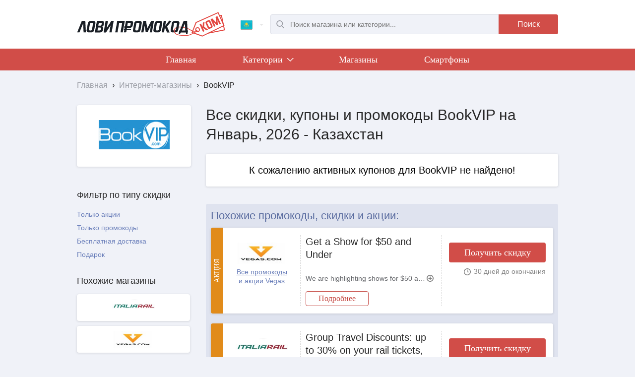

--- FILE ---
content_type: text/html; charset=UTF-8
request_url: https://lovipromokod.com/kz/shops/bookvip.html
body_size: 5352
content:
<!DOCTYPE html>
<html lang="ru-kz">
	<head>
		<meta http-equiv="Content-Type" content="text/html; charset=utf-8">
		<meta name="viewport" content="width=device-width, initial-scale=1.0">
		<title>Промокод BookVIP - Скидки, акции и купоны на Январь 2026 | Казахстан</title>
		<meta name="Description" content="Получить действующий промокод BookVIP. Все акции, скидки и актуальные купоны BookVIP за Январь 2026 на LoviPromokod.com бесплатно | Казахстан">
		<meta property="og:title" content="Промокод BookVIP - Скидки, акции и купоны на Январь 2026">
		<meta property="og:type" content="article">
		<meta property="og:url" content="//lovipromokod.com/shops/bookvip.html">
		<meta property="og:image" content="//lovipromokod.com/img/logo-company/20020.jpg">
		<link rel="alternate" href="https://lovipromokod.com" hreflang="x-default">
		<link rel="alternate" href="https://lovipromokod.com" hreflang="ru-ru">
		<link rel="alternate" href="https://lovipromokod.com/ua" hreflang="ru-ua">
		<link rel="alternate" href="https://lovipromokod.com/by" hreflang="ru-by">
		<link rel="alternate" href="https://lovipromokod.com/kz" hreflang="ru-kz">
		<link rel="shortcut icon" href="/css/favicon.ico">
		<link type="text/css" href="/css/style.css?0.85" rel="stylesheet">
		
		<!-- Global Site Tag (gtag.js) - Google Analytics -->
		<script async src="https://www.googletagmanager.com/gtag/js?id=UA-107380856-1"></script>
		<script>window.dataLayer=window.dataLayer||[];function gtag(){dataLayer.push(arguments)};gtag('js',new Date());gtag('config','UA-107380856-1');</script>
		<!-- Google Analytics -->

        <!-- Yandex.Metrika counter -->
        <script type="text/javascript" > (function(m,e,t,r,i,k,a){m[i]=m[i]||function(){(m[i].a=m[i].a||[]).push(arguments)}; var z = null;m[i].l=1*new Date(); for (var j = 0; j < document.scripts.length; j++) {if (document.scripts[j].src === r) { return; }} k=e.createElement(t),a=e.getElementsByTagName(t)[0],k.async=1,k.src=r,a.parentNode.insertBefore(k,a)}) (window, document, "script", "https://mc.yandex.ru/metrika/tag.js", "ym"); ym(46135764, "init", { clickmap:true, trackLinks:true, accurateTrackBounce:true, webvisor:true }); </script> <noscript><div><img src="https://mc.yandex.ru/watch/46135764" style="position:absolute; left:-9999px;" alt="" /></div></noscript>
        <!-- /Yandex.Metrika counter -->
	</head>
	<body>
		<header class="wrapper-header">
			<div class="header main-width jgrid">
				<div class="list-menu-block inline">
					<button class="list-menu-btn" onclick="dropdown.show_hide_main_menu(this);"></button>
				</div>
				<div class="logo inline">
					<a href="/kz" title="ЛовиПромокод.ком">
						<img src="/img/logo-com.svg" alt="Логотип LoviPromokod.com">
					</a>
				</div>
				
				<div class="inline">
					<div class="switch-country inline"> 
						<div class="active-country"> 
							<a href="/kz" onclick="dropdown.show_hide_lang_list(this); return false;"> 
								<i class="iconLang icon-flag-kz"></i> 
							</a> 
						</div> 
						<ul>
														<li class="item-country"> 
								<a href="/" data-lang="ru"> 
									<i class="iconLang icon-flag-ru"></i> 
								</a> 
							</li>
																					<li class="item-country"> 
								<a href="/by" data-lang="by"> 
									<i class="iconLang icon-flag-by"></i> 
								</a> 
							</li> 
																												<li class="item-country"> 
								<a href="/ua" data-lang="ua"> 
									<i class="iconLang icon-flag-ua"></i> 
								</a> 
							</li> 
													</ul> 
					</div>
					<button class="search-btn-mob inline" onclick="dropdown.show_hide_search();"></button>
					<div class="search inline">
						<form action="/kz/search" method="GET">
							<div class="search-input inline">
								<div>
									<input type="text" name="search" autocomplete="off" placeholder="Поиск магазина или категории..." required="">
									<div class="auto_search_result box-shadow"></div>
								</div>
							</div>
							<div class="search_button inline">
								<button class="red-bg red-bg-active" type="submit">Поиск</button>
							</div>
						</form>
					</div>
				</div>
			</div>
		</header>
		<nav class="main-menu-nav">
			<div class="main-menu-block red-bg">
				<div class="main-width">
					<ul class="main-menu">
						<li class="inline"><a href="/kz">Главная</a></li>
												<li class="inline">
							<a href="/kz/categories" onclick="dropdown.show_hide_category_list(this); return false;">Категории
								<i class="inline chevron"></i>
								<i class="inline triangle-up"></i>
							</a>
							<ul class="main-menu-category main-width">
																<li>
									<a href="/kz/categories/detskie_tovary.html">
										<div>
											<i class="icon_detskie_tovary"></i>
											<span>Детские товары</span>
										</div>
									</a>
								</li>
																<li>
									<a href="/kz/categories/krasota_i_zdorovie.html">
										<div>
											<i class="icon_krasota_i_zdorovie"></i>
											<span>Красота и Здоровье</span>
										</div>
									</a>
								</li>
																<li>
									<a href="/kz/categories/odezhda.html">
										<div>
											<i class="icon_odezhda"></i>
											<span>Одежда</span>
										</div>
									</a>
								</li>
																<li>
									<a href="/kz/categories/sport_i_otdih.html">
										<div>
											<i class="icon_sport_i_otdih"></i>
											<span>Спорт и отдых</span>
										</div>
									</a>
								</li>
																<li>
									<a href="/kz/categories/tovary_dlya_doma.html">
										<div>
											<i class="icon_tovary_dlya_doma"></i>
											<span>Товары для дома</span>
										</div>
									</a>
								</li>
																<li>
									<a href="/kz/categories/kompyutery_i_elektronika.html">
										<div>
											<i class="icon_kompyutery_i_elektronika"></i>
											<span>Компьютеры и Электроника</span>
										</div>
									</a>
								</li>
																<li>
									<a href="/kz/categories/cvety_i_podarki.html">
										<div>
											<i class="icon_cvety_i_podarki"></i>
											<span>Цветы и подарки</span>
										</div>
									</a>
								</li>
																<li>
									<a href="/kz/categories/knigi.html">
										<div>
											<i class="icon_knigi"></i>
											<span>Книги</span>
										</div>
									</a>
								</li>
																<li>
									<a href="/kz/categories/igry_i_soft.html">
										<div>
											<i class="icon_igry_i_soft"></i>
											<span>Игры и софт</span>
										</div>
									</a>
								</li>
																<li>
									<a href="/kz/categories/rabota_obrazovanie.html">
										<div>
											<i class="icon_rabota_obrazovanie"></i>
											<span>Работа и Образование</span>
										</div>
									</a>
								</li>
															</ul>
						</li>
							
						<li class="inline"><a href="/kz/shops">Магазины</a></li>
																			<li class="inline">
							<a href="/kz/subcategories/smartfony.html">Смартфоны</a>
						</li>
																		</ul>
				</div>
			</div>
			<span class="main-menu-fon"></span>
		</nav>
				<div itemscope="" itemtype="http://schema.org/BreadcrumbList" class="breadcrumb main-width">
	<span itemprop="itemListElement" itemscope="" itemtype="http://schema.org/ListItem">
		<a itemprop="item" href="//lovipromokod.com/kz/">
			<span itemprop="name">Главная</span>		
		</a>
		<span>›</span> 
		<meta itemprop="position" content="1">
	</span>
						<span itemprop="itemListElement" itemscope="" itemtype="http://schema.org/ListItem">
				<a itemprop="item" href="//lovipromokod.com/kz/shops">
					<span itemprop="name">Интернет-магазины</span>				
				</a>
				<span>›</span> 
				<meta itemprop="position" content="2">
			</span>
								<span itemprop="itemListElement" itemscope="" itemtype="http://schema.org/ListItem">
				<span itemprop="name">BookVIP</span>
				<meta itemprop="position" content="3">
			</span>
			</div>		<div class="container main-width">
			<div class="h1-block-shop-page">
				<h1>Все скидки, купоны и промокоды BookVIP на Январь, 2026 - Казахстан</h1>
			</div>	
			<div class="block-brand border-radius4 box-shadow">
				<img src="/img/logo-company/20020.jpg?013" 
					 alt="BookVIP" 
					 title="BookVIP">
				
							</div>		
			<div class="sidebar-shop-page">
				<div class="filter-wrap">
					<div class="filter-button-show">
						<button class="border-radius4 box-shadow button inline" onclick="fc.show_hide_mobile_filter();">
							<span>
								Фильтры
								<i class="filter-icon"></i>
							</span>						
						</button>
					</div>
					<div class="filter-list">
												<div class="sidebar-block">
							<h3>Фильтр по типу скидки</h3>
							<ul class="sidebar-type-filter sidebar-filter">
								<li>
									<div class="inline " onclick="fc.active_filter(this); gcsp.type_filter_coupons(20020,2);">Только акции</div>
									<button class="hidden" onclick="fc.cancel_filter(this); gcsp.type_filter_coupons(20020,0);">
										<i class="cancel-filter-icon"></i>
									</button>
								</li>
								<li>
									<div class="inline " onclick="fc.active_filter(this); gcsp.type_filter_coupons(20020,1);">Только промокоды</div>
									<button class="hidden" onclick="fc.cancel_filter(this); gcsp.type_filter_coupons(20020,0);">
										<i class="cancel-filter-icon"></i>
									</button>
								</li>
							</ul>
							<ul class="sidebar-type-filter sidebar-filter">
								<li>
									<div class="inline " onclick="fc.active_filter(this); gcsp.gift_shipping_filter_coupons(20020,1,0);">Бесплатная доставка</div>
									<button class="hidden" onclick="fc.cancel_filter(this); gcsp.gift_shipping_filter_coupons(20020,0,0);">
										<i class="cancel-filter-icon"></i>
									</button>
								</li>
								<li>
									<div class="inline " onclick="fc.active_filter(this); gcsp.gift_shipping_filter_coupons(20020,0,1);">Подарок</div>
									<button class="hidden" onclick="fc.cancel_filter(this); gcsp.gift_shipping_filter_coupons(20020,0,0);">
										<i class="cancel-filter-icon"></i>
									</button>
								</li>
							</ul>
							<button class="sidebar-type-button border-radius4 box-shadow button inline hidden" onclick="fc.cancel_all_filter(); gcsp.cancel_all_filters_coupons(20020);">Очистить все фильтры</button>
						</div>					</div>
				</div>
				<div class="sidebar">
										<div class="sidebar-rel-shops">
						<h3>Похожие магазины</h3>
						<ul class="sidebar-best-shops">
														<li>
								<a href="/kz/shops/italiarail.html" 
								   class="border-radius4 box-shadow" 
								   title="Посмотреть все промокоды и акции Italiarail">
								   
									<img src="/img/logo-company/21754.jpg?013" 
										 alt="Italiarail" 
										 title="Italiarail">
								</a>
							</li>
														<li>
								<a href="/kz/shops/vegas.html" 
								   class="border-radius4 box-shadow" 
								   title="Посмотреть все промокоды и акции Vegas">
								   
									<img src="/img/logo-company/18174.jpg?013" 
										 alt="Vegas" 
										 title="Vegas">
								</a>
							</li>
													</ul>
						<a href="/kz/shops_categories/travel.html" class="border-radius4 box-shadow button inline" title="Туризм и Путешествия">Все похожие магазины</a>
					</div>													<div class="sidebar-block">
					<div class="sidebar-subscribe-form border-radius4 box-shadow">
						<h3>Купоны на почту</h3>
						<form method="post" action="/">
							<div class="form-group">
								<div class="input-indent">
									<input type="email" name="email" class="form-control" placeholder="Введите e-mail" value="">
									<input type="text" name="mail" style="display: none;" value="">
								</div>
								<div class="checkbox_block">
									<label><input type="checkbox" name="bestcoupons" value="1" checked="">Лучшие купоны недели</label>
																		<label><input type="checkbox" name="campaign" value="20020" checked>Новые купоны BookVIP</label>						
								</div>	
								<div class="sidebar-subscribe-form_button">
									<button type="submit" class="form-submit red-bg red-bg-active" onclick="subscribe(this); return false;">Получать</button>
								</div>							
							</div>
						</form>
											</div>
				</div>
								</div>
			</div>
			<div class="content">
								<span class="not_coupons_mess border-radius4 box-shadow">К сожалению активных купонов для BookVIP не найдено!</span>
								
				<div class="rel-inside-content-in-shop-page">
					<div class="rel-shops-under-coupons-block hidden border-radius4 dark-grey-bg"></div>
					
									
					<div class="coupons-block rel-coupons-list border-radius4 dark-grey-bg">
						<h2>Похожие промокоды, скидки и акции:</h2>
						<div class="coupons-list">
																			<div class="coupon-block border-radius4 box-shadow" id="341406">
														<div class="coupon-label action-label">Акция</div>
													
							<div class="coupon-left">
								<div class="coupon-shop-name">
									<a href="/kz/shops/vegas.html" 
									   title="Посмотреть все промокоды и акции Vegas">
									   
										<img src="/img/logo-company/18174.jpg?013" 
											 alt="Vegas" 
											 title="Vegas">
											 
										<span>Все промокоды и акции Vegas</span>
									</a>
								</div>
							</div>
							<div class="coupon-center-right">
								<div class="coupon-center-right-inside">
									<div class="coupon-center">
										<h3 onclick="coupon_click(341406,2,0);">Get a Show for $50 and Under</h3>
																				<div class="coupon_description">
											<p class="coupon_description_hide">We are highlighting shows for $50 and under! Up to 40% off! Check out our selection, and save now!</p>
											<i class="add-button-icon hidden"></i>
										</div>
																				<div class="coupon-read-more">
											<a href="/kz/promo/get_a_show_for_50_and_under_770229.html" class="border-radius4 inline">Подробнее</a>
										</div>
									</div>
									<div class="coupon-right">
										<div>
											<!--noindex-->
																						<button class="coupon-button red-bg red-bg-active border-radius4" 
													onclick="coupon_click(341406,2,0);">
													Получить скидку											</button>
																						<!--/noindex-->
											<div class="coupon-people-time">
												<div class="coupon-time">
													<i class="clock-icon inline"></i>
													<span class="times">1771637374</span>
												</div>
											</div>
										</div>
									</div>
								</div>
							</div>
						</div>
												<div class="coupon-block border-radius4 box-shadow" id="559454">
														<div class="coupon-label action-label">Акция</div>
													
							<div class="coupon-left">
								<div class="coupon-shop-name">
									<a href="/kz/shops/italiarail.html" 
									   title="Посмотреть все промокоды и акции Italiarail">
									   
										<img src="/img/logo-company/21754.jpg?013" 
											 alt="Italiarail" 
											 title="Italiarail">
											 
										<span>Все промокоды и акции Italiarail</span>
									</a>
								</div>
							</div>
							<div class="coupon-center-right">
								<div class="coupon-center-right-inside">
									<div class="coupon-center">
										<h3 onclick="coupon_click(559454,2,0);">Group Travel Discounts: up to 30% on your rail tickets, tours, transfers, hotels, and more!</h3>
																				<div class="coupon-read-more">
											<a href="/kz/promo/group_travel_discounts_up_to_30_on_your_rail_tickets_tours_transfers_hotels_and_more_339926.html" class="border-radius4 inline">Подробнее</a>
										</div>
									</div>
									<div class="coupon-right">
										<div>
											<!--noindex-->
																						<button class="coupon-button red-bg red-bg-active border-radius4" 
													onclick="coupon_click(559454,2,0);">
													Получить скидку											</button>
																						<!--/noindex-->
											<div class="coupon-people-time">
												<div class="coupon-time">
													<i class="clock-icon inline"></i>
													<span class="times">1771637374</span>
												</div>
											</div>
										</div>
									</div>
								</div>
							</div>
						</div>
												</div>
					</div>
									</div>
				
							</div>
		</div>		<footer class="footer-block main-header">
						<div class="subscribe-form-wrapper main-width">
				<div class="subscribe-form-block border-radius4 box-shadow">
					<div class="subscribe-form-title">
						<h3>Подписка на лучшие купоны недели</h3>
											</div>
					<div class="subscribe-form">
						<form method="post" action="/">
							<input type="email" name="email" placeholder="Введите e-mail" value="">
							<input type="text" name="mail" style="display: none;" value="">
							<div class="subscribe-form_button">
								<button type="submit" class="red-bg red-bg-active" onclick="subscribe(this); return false;">Подписаться</button>
							</div>						
						</form>
					</div>
				</div>
			</div>			<div class="stats-block-wrapper main-width">
				<div class="stats-block">
					<div class="stats-block-el">
						<div>
							<div class="stats-block-icon">
								<i class="percentage"></i>
							</div>
							<div class="stats-block-title-desc">
								<div class="stats-block-title">1243</div>
								<div class="stats-block-desc">промокодов, купонов и акций доступно на LoviPromokod</div>
							</div>
						</div>
					</div>
					<div class="stats-block-el">
						<div>
							<div class="stats-block-icon">
								<i class="empty-shopping-cart"></i>
							</div>
							<div class="stats-block-title-desc">
								<div class="stats-block-title">1300</div>
								<div class="stats-block-desc">магазинов, в которых вы можете найти скидки на LoviPromokod</div>
							</div>
						</div>
					</div>
					<div class="stats-block-el">
						<div>
							<div class="stats-block-icon">
								<i class="multiple-users-silhouette"></i>
							</div>
							<div class="stats-block-title-desc">
								<div class="stats-block-title">2901</div>
								<div class="stats-block-desc">пользователей воспользовалось нашими скидками за последний месяц</div>
							</div>
						</div>
					</div>
					<div class="stats-block-el">
						<div>
							<div class="stats-block-icon">
								<i class="wallet-with-money"></i>
							</div>
							<div class="stats-block-title-desc">
								<div class="stats-block-title">42%</div>
								<div class="stats-block-desc">столько в среднем экономят пользователи LoviPromokod на покупках</div>
							</div>
						</div>
					</div>
				</div>
			</div>
			<div class="footer main-width jgrid">
				<div class="footer-logo-persdata inline">
					<div class="footer-logo"></div>
					<div class="footer-persdata">
						<span>© 2013 - 2026.</span>
											</div>
				</div>
								<div class="footer-best-shops inline">
					<ul>
												<li><a href="/kz/shops/aliexpress.html" title="Посмотреть все промокоды и акции Aliexpress">Aliexpress</a></li>
												<li><a href="/kz/shops/lacoste.html" title="Посмотреть все промокоды и акции Lacoste">Lacoste</a></li>
												<li><a href="/kz/shops/alibaba.html" title="Посмотреть все промокоды и акции Alibaba">Alibaba</a></li>
												<li><a href="/kz/shops/banggood.html" title="Посмотреть все промокоды и акции Banggood">Banggood</a></li>
												<li><a href="/kz/shops" title="Все магазины со скидками">Все магазины</a></li>
					</ul>
				</div>
								<div class="footer-main-nav inline">
					<ul>
						<li><a href="/kz">Главная</a></li>
						<li><a href="/kz/categories">Категории</a></li>			
												<li><a href="/kz/contacts">Контакты</a></li>
					</ul>
				</div>
				<div class="footer-social-mail-info inline">
					<div class="footer-mail-info"><span>Есть вопросы или предложения?<br/>Напишите нам: <a href="mailto:info@lovipromokod.ru">info@lovipromokod.ru</a></span></div>
					<div class="footer-social">
						<a href="//vk.com/lovipromokod" class="inline vk-logo" target="_blank" title="Мы в VK"></a>
					</div>
				</div>			
			</div>
			<div class="main-width gotoup_wrap">
				<div class="gotoup" onclick="gotoup();"></div>
			</div>
		</footer>
				<link type="text/css" href="/css/style_svg.css?0.03" rel="stylesheet">
		<link type="text/css" href="/css/jquery.custom-scroll.css?0.01" rel="stylesheet">
		<script type="text/javascript">var md = new Date("Wed, 21 Jan 2026 18:56:42 +0300");</script>
		<script type="text/javascript">var maindir = "/kz/"</script>
		<script type="text/javascript" src="/js/jquery-1.7.1.min.js?0.01"></script>
		<script type="text/javascript" src="/js/jquery.cookie.js?0.01"></script>
		<script type="text/javascript" src="/js/copyright.min.js?0.01"></script>
		<script type="text/javascript" src="/js/jquery.custom-scroll.min.js?0.01"></script>
		<script type="text/javascript" src="/js/slick.min.js?0.01"></script>
		<script type="text/javascript" src="/js/clipboard.min.js?0.02"></script>
		<script type="text/javascript" src="/js/subid.js?0.03"></script>
		<script type="text/javascript" src="/js/script.js?0.48"></script>
		<!--[if lte IE 9]><script type="text/javascript" src="/js/placeholder.min.js"></script><![endif]-->
	</body>
</html>

--- FILE ---
content_type: text/javascript; charset=utf-8
request_url: https://lovipromokod.com/js/subid.js?0.03
body_size: 223
content:
function add_cookie_params_from_url(){location.search.substr(1).split("&").filter(function(o,e,t){o=o.split("="),e=decodeURIComponent(o[0]),t=decodeURIComponent(o[1]),/^subid/.test(e)&&$.cookie(e,t,{expires:30,path:"/"})})}

--- FILE ---
content_type: image/svg+xml
request_url: https://lovipromokod.com/img/logo-com.svg
body_size: 3841
content:
<svg xmlns="http://www.w3.org/2000/svg" viewBox="0 0 317 54"><path fill="none" stroke="#E34741" stroke-width="1.5" stroke-miterlimit="10" d="M254.3 41c-1.2.4-3.5 1.1-6.3.8-3.4-.4-5.1-2.1-7.8-3.8-4.7-2.8-8.8-3.5-16.3-4.8-3.4-.6-7-.9-10.7.3-1.8.6-2.9 1.3-3.8 2.2-1.3 1.3-1.8 2.7-2.1 3.5"/><path fill="#191F26" d="M115.1 38.8H100l.3-1.8h15.1z"/><g fill="#1A1F26"><path d="M.6 44.3l10-24.8H18l1.1 24.8h-4.8l-1-19.3-7.9 19.3H.6zM20.7 40.2c0-.4 0-.9.1-1.3L23.3 25c.6-3.6 3-5.4 7.2-5.4H34c3.7 0 5.5 1.4 5.5 4.1 0 .4 0 .9-.1 1.3l-2.5 13.9c-.6 3.6-3 5.4-7.2 5.4h-3.5c-3.7 0-5.5-1.4-5.5-4.1zm4.9-1.3c0 .8.7 1.2 2.1 1.2h1.7c1.6 0 2.5-.5 2.7-1.6l2.3-13.3v-.3c0-.8-.7-1.2-2.1-1.2h-1.7c-1.6 0-2.5.5-2.7 1.6l-2.3 13.3v.3zM38.3 44.3l4.4-24.8h9.6c3.7 0 5.5 1.4 5.5 4.1 0 .4 0 .9-.1 1.3l-.5 3c-.4 2.2-1.5 3.5-3.4 4 1.6.4 2.4 1.5 2.4 3.2 0 .3 0 .6-.1.9l-.5 3c-.6 3.6-3 5.4-7.2 5.4H38.3zm5.6-4.2h4.3c1.6 0 2.5-.5 2.7-1.6l.5-2.6v-.4c0-1-.7-1.5-2.2-1.6H45l-1.1 6.2zM45.6 30h4.1c1.5-.1 2.4-.8 2.7-2.1l.5-2.6v-.4c0-.8-.6-1.2-1.8-1.2h-4.4L45.6 30zM57 44.3l4.1-24.8 5 .2-2.4 14.8 9.8-15h4.9L74 44.3l-4.9-.2 2.6-14.7-9.7 15h-5zM81.6 44.3L86 19.5h16.1l-4.4 24.8h-4.8l3.6-20.6h-6.4l-3.6 20.6h-4.9zM100.1 44.3l4.4-24.8h9.8c3.7 0 5.5 1.4 5.5 4.1 0 .4 0 .9-.1 1.3l-.8 4.5c-.6 3.3-3 5.1-7.2 5.4h-5l-1.6 9.2-5 .3zm7.1-13.6h4.1c1.6 0 2.5-.5 2.7-1.6l.7-3.8V25c0-.8-.7-1.2-2.1-1.2h-4.2l-1.2 6.9zM119.4 40.2c0-.4 0-.9.1-1.3L122 25c.6-3.6 3-5.4 7.2-5.4h3.5c3.7 0 5.5 1.4 5.5 4.1 0 .4 0 .9-.1 1.3l-2.5 13.9c-.6 3.6-3 5.4-7.2 5.4h-3.5c-3.7 0-5.5-1.4-5.5-4.1zm4.9-1.3c0 .8.7 1.2 2.1 1.2h1.7c1.6 0 2.5-.5 2.7-1.6l2.3-13.3v-.3c0-.8-.7-1.2-2.1-1.2h-1.7c-1.6 0-2.5.5-2.7 1.6l-2.3 13.3v.3zM137 44.3l4.4-24.8h5.8l2.8 15.9 8.4-15.9h5.8l-4.4 24.8-4.7-.2 2.5-14-7 13.5h-4L144.3 30l-2.5 14.1-4.8.2zM163 40.2c0-.4 0-.9.1-1.3l2.5-13.9c.6-3.6 3-5.4 7.2-5.4h3.5c3.7 0 5.5 1.4 5.5 4.1 0 .4 0 .9-.1 1.3l-2.5 13.9c-.6 3.6-3 5.4-7.2 5.4h-3.5c-3.7 0-5.5-1.4-5.5-4.1zm4.9-1.3c0 .8.7 1.2 2.1 1.2h1.7c1.6 0 2.5-.5 2.7-1.6l2.3-13.3v-.3c0-.8-.7-1.2-2.1-1.2H173c-1.6 0-2.5.5-2.7 1.6L168 38.6c-.1.1-.1.2-.1.3zM180.6 44.3l4.4-24.8 4.9.2-1.9 10.6 8.4-10.9 5.5.2-9.8 12.4 5.4 12.3-5.5.2-4.6-10.9-1.9 10.6-4.9.1zM199.6 40.2c0-.4 0-.9.1-1.3l2.5-13.9c.6-3.6 3-5.4 7.2-5.4h3.5c3.7 0 5.5 1.4 5.5 4.1 0 .4 0 .9-.1 1.3l-2.5 13.9c-.6 3.6-3 5.4-7.2 5.4h-3.5c-3.7 0-5.5-1.4-5.5-4.1zm4.9-1.3c0 .8.7 1.2 2.1 1.2h1.7c1.6 0 2.5-.5 2.7-1.6l2.3-13.3v-.3c0-.8-.7-1.2-2.1-1.2h-1.7c-1.6 0-2.5.5-2.7 1.6l-2.3 13.3v.3zM216.7 47.8l1.4-7.7h1l8.3-20.6h7.3l.9 20.6h1.2l-1.4 7.7h-3c.1-.7.2-1.3.2-1.7 0-1.1-.3-1.7-1-1.7h-9.7c-1 0-1.7 1.2-2.1 3.5h-3.1zm7.1-7.7h7l-.7-15.1-6.3 15.1z"/></g><path fill="#1A1F26" d="M100.7 34.9h1.4l.7-4.2h-1.4z"/><g fill="none" stroke="#E34741" stroke-width="1.5" stroke-miterlimit="10"><path d="M207.5 38.9c-.1.4-.3 1-.3 1.8-.1 1.8.7 3.1 1.3 4 .9 1.5 2 2.4 2.5 2.8 2 1.5 4.5 3.1 17.1 3.4 6.9.2 9.7-.6 10.5-.8 2.1-.6 4.1-1.6 7.5-3.2 3-1.4 3.8-1.7 4.5-2.1.4-.2.7-.4.7-.5 1.4-1 2.4-2 3.1-2.8M254.8 39.8c.4-.2 1 0 1 .4.1.3-.3.8-.7.8-.4 0-.8-.3-.8-.7.1-.2.3-.4.5-.5z"/></g><g><path fill="none" stroke="#E34741" stroke-width="2" stroke-miterlimit="10" d="M253.8 23.1l47-21 12.4 27.7L267 52.1l-21.5-7.8z"/><path fill="none" stroke="#E34741" stroke-width="2" stroke-miterlimit="10" d="M303.7 8.8l4.2-.8 6.4 30.9-34.2 6.9M257 34.1c2.3 0 4.2 2.1 4.1 4.4-.1 2.2-2 4.2-4.3 4.1-2.3-.1-3.9-2.2-3.8-4.4 0-2.2 1.8-4.1 4-4.1z"/><g fill="#E34741"><path d="M268.6 43.1l-7.4-16.3 3.2-1.3 3.2 7 .8-9.1 3.6-1.5-1.1 10.3 8.5 6-3.5 1.7-7.4-5.3 3.2 7-3.1 1.5zM278.5 34.3l-4.2-9.2c-1.1-2.4-.3-4.2 2.4-5.4l2.2-1c2.7-1.2 4.6-.6 5.6 1.7l4.2 9.2c1.1 2.4.3 4.2-2.4 5.4l-2.2 1c-2.7 1.2-4.6.7-5.6-1.7zm2.9-1.6c.3.7 1 .8 2 .3l1.1-.5c1-.5 1.4-1 1.1-1.7l-4-8.7c-.3-.7-1-.8-2-.3l-1.1.5c-1 .5-1.4 1-1.1 1.7l4 8.7zM292.1 32.4l-7.4-16.3 3.7-1.7 8.3 8.9-1.2-12.1 3.7-1.7 7.4 16.3-3.1 1.3-4.2-9.3 1.1 10.3-2.5 1.1-7-7.6 4.2 9.3-3 1.5z"/></g></g></svg>

--- FILE ---
content_type: text/javascript; charset=utf-8
request_url: https://lovipromokod.com/js/script.js?0.48
body_size: 5030
content:
function log(text){console.log(text)}function read_more(el){$(el).parent().prev().addClass('open');$(el).parent().remove()}function filter_open(el){scrollBarUse($(el).prev('div'))}var global={type_filter:0,shop_filter:0,free_shipping:0,free_gift:0,classActive:'active',not_coupons_mess:'<span class="not_coupons_mess border-radius4 box-shadow">К сожалению подходящих купонов не найдено!</span>'};var dropdown={container0:$('body'),container1:$(".main-menu-category"),container2:$(".auto_search_result"),container3:$(".auto_search_result").parent('form').find('input'),container4:$(".main-menu-block"),container5:$(".list-menu-btn"),container6:$('.main-menu-nav'),container7:$('.search'),show_hide_category_list:function(el){var classActive=global.classActive;$(el).toggleClass(classActive).next('ul').toggleClass(classActive)},show_hide_lang_list:function(el){var classActive=global.classActive;$(el).parents('.active-country').toggleClass(classActive).next('ul').toggleClass(classActive)},show_hide_main_menu:function(el){var classActive=global.classActive,menu=dropdown.container6,body=dropdown.container0;$(el).toggleClass(classActive);menu.toggleClass(classActive);body.toggleClass(classActive)},show_hide_search:function(){var classActive=global.classActive,el=dropdown.container7;el.toggleClass(classActive);if(el.hasClass(classActive))el.find('input').focus()},mouseup:function(event){var cont1=dropdown.container1,cont2=dropdown.container1.prev('a.'+global.classActive),cont3=dropdown.container2,cont4=dropdown.container3,cont5=dropdown.container4,cont6=dropdown.container5,cont7=dropdown.container6,clAct=global.classActive;if(!cont1.is(event.target)&&cont1.has(event.target).length===0&&!cont2.is(event.target)&&cont2.has(event.target).length===0){dropdown.show_hide_category_list(cont2[0])}if(!cont3.is(event.target)&&cont3.has(event.target).length===0&&!cont4.is(event.target)&&cont4.has(event.target).length===0){cont3.removeClass(clAct)}if(!cont5.is(event.target)&&cont5.has(event.target).length===0&&!cont6.is(event.target)&&cont6.has(event.target).length===0&&cont7.is('.'+clAct)){dropdown.show_hide_main_menu(cont6[0])}}};function gotoup(){$('body,html').animate({scrollTop:0},400)}function windowSize(){var ClassName=global.classActive,WidthBody=$('body').is('.'+ClassName)?$(window).width():$(window).width()+17;if(WidthBody>768){$('body').removeClass(ClassName)}else if($('.main-menu-nav').is('.'+ClassName)){$('body').addClass(ClassName)}if(WidthBody<=1000&&!$('.filter-list').is('.mobile')){$('.filter-list').addClass('mobile border-radius4 box-shadow hidden');$('.sidebar-shop-page .sidebar-rel-shops ul').removeClass('sidebar-best-shops').addClass('sidebar-rel-shops-list');$('.sidebar-shop-page .sidebar-rel-shops').prependTo('.rel-shops-under-coupons-block');$('.rel-shops-under-coupons-block').removeClass('hidden')}else if(WidthBody>1000&&$('.filter-list').is('.mobile')){$('.filter-list').removeClass('mobile border-radius4 box-shadow hidden');$('.rel-shops-under-coupons-block .sidebar-rel-shops ul').removeClass('sidebar-rel-shops-list').addClass('sidebar-best-shops');$('.rel-shops-under-coupons-block .sidebar-rel-shops').prependTo('.sidebar-shop-page .sidebar');$('.rel-shops-under-coupons-block').addClass('hidden')}alignmentCouponLabel()}var fc={cancel_all_filter_button:'.sidebar-block .sidebar-type-button',cancel_filter:function(el){$(el).parents('ul').find('.active').removeClass('active').next('button').addClass('hidden');if(!$('ul.sidebar-filter li div').is('.active'))fc.cancel_filter_button_hide()},cancel_all_filter:function(){$('ul.sidebar-filter').find('.active').removeClass('active').next('button').addClass('hidden');fc.cancel_filter_button_hide()},cancel_filter_button_show:function(){$(fc.cancel_all_filter_button).removeClass('hidden')},cancel_filter_button_hide:function(){$(fc.cancel_all_filter_button).addClass('hidden')},active_filter:function(el){fc.cancel_filter(el);$(el).addClass('active').next('button').removeClass('hidden');fc.cancel_filter_button_show()},show_hide_mobile_filter:function(){$('.filter-list').toggleClass('hidden')}};var gcmp={limit:6,starting:6,content_target:'.promokods-and-actions-coupons-block',button_target:'.promokods-and-actions-button-add button',loader_anim:'.cssload-container',get_coupons:function(el,what){$(gcmp.content_target).addClass('visibility');gcmp.starting=gcmp.limit;gcmp.ajax(what,0,gcmp.limit,gcmp.get_coupons_callback);$(el).parents('.promokods-and-actions-buttons').find('span').removeClass('active');$(el).addClass('active');$(gcmp.button_target).attr('onclick','gcmp.add_coupons('+what+',6);')},get_coupons_callback:function(html){if(html!='')$(gcmp.content_target).html(html)},add_coupons:function(what,starting){gcmp.ajax(what,starting,gcmp.limit,gcmp.add_coupons_callback);gcmp.starting=gcmp.starting+gcmp.limit;$(gcmp.button_target).attr('onclick','gcmp.add_coupons('+what+','+gcmp.starting+');')},add_coupons_callback:function(html){if(html!='')$(gcmp.content_target).append(html)},ajax:function(what,starting,limit,callback){$.ajax({type:'GET',url:maindir+'main_page_coupons',data:'what='+encodeURIComponent(what)+'&starting='+encodeURIComponent(starting)+'&limit='+encodeURIComponent(limit)+'&ajax=html',beforeSend:function(){$(gcmp.button_target).addClass('hidden');$(gcmp.loader_anim).removeClass('hidden')},success:function(data){if(data){data=JSON.parse(data);if(callback)callback(data.html);if(data.count_coupons>gcmp.starting)$(gcmp.button_target).removeClass('hidden')}$(gcmp.content_target).removeClass('visibility');$(gcmp.loader_anim).addClass('hidden');showhidetext();alignmentCouponLabel();convert_time.times()}})}};var gccp={limit:10,starting:0,content_target:'.coupons-block .coupons-list',button_target:'.coupons-button-add button',loader_anim:'.cssload-container',add_coupons:function(id,first_starting){gccp.starting=gccp.starting>0||!first_starting?gccp.starting+gccp.limit:first_starting;gccp.ajax(id,gccp.starting,global.type_filter,global.shop_filter,global.free_shipping,global.free_gift,gccp.add_coupons_callback)},add_coupons_callback:function(html){if(html!='')$(gccp.content_target).append(html)},shop_filter_coupons:function(id,shop_id){gccp.starting=0;global.shop_filter=shop_id;gccp.ajax(id,gccp.starting,global.type_filter,global.shop_filter,global.free_shipping,global.free_gift,gccp.filter_coupons_callback)},type_filter_coupons:function(id,specie_id){gccp.starting=0;global.type_filter=specie_id;gccp.ajax(id,gccp.starting,global.type_filter,global.shop_filter,global.free_shipping,global.free_gift,gccp.filter_coupons_callback)},gift_shipping_filter_coupons:function(id,free_shipping,free_gift){gccp.starting=0;global.free_shipping=free_shipping;global.free_gift=free_gift;gccp.ajax(id,gccp.starting,global.type_filter,global.shop_filter,global.free_shipping,global.free_gift,gccp.filter_coupons_callback)},filter_coupons_callback:function(html){if(!html)html=global.not_coupons_mess;$(gccp.content_target).html(html)},cancel_all_filters_coupons:function(id){gccp.starting=0;global.type_filter=0;global.shop_filter=0;global.free_shipping=0;global.free_gift=0;gccp.ajax(id,gccp.starting,global.type_filter,global.shop_filter,global.free_shipping,global.free_gift,gccp.filter_coupons_callback)},ajax:function(id,starting,type,shop,free_shipping,free_gift,callback){$.ajax({type:'GET',url:maindir+'categories_coupons',data:'id='+encodeURIComponent(id)+'&type_filter='+encodeURIComponent(type)+'&shop_filter='+encodeURIComponent(shop)+'&free_shipping='+encodeURIComponent(free_shipping)+'&free_gift='+encodeURIComponent(free_gift)+'&starting='+encodeURIComponent(starting)+'&ajax=html',beforeSend:function(){$(gccp.button_target).addClass('hidden');$(gccp.loader_anim).removeClass('hidden')},success:function(data){if(data){data=JSON.parse(data);if(data.count_coupons>gccp.starting+gccp.limit)$(gccp.button_target).removeClass('hidden')}if(callback)callback(data.html);$(gccp.loader_anim).addClass('hidden');showhidetext();alignmentCouponLabel();convert_time.times()}})}};var gcsp={limit:10,starting:0,content_target:'.coupons-block .coupons-list-shop-page',button_target:'.coupons-button-add button',loader_anim:'.cssload-container',add_coupons:function(id,first_starting){gcsp.starting=gcsp.starting>0||!first_starting?gcsp.starting+gcsp.limit:first_starting;gcsp.ajax(id,gcsp.starting,global.type_filter,global.free_shipping,global.free_gift,gcsp.add_coupons_callback)},add_coupons_callback:function(html){if(html!='')$(gcsp.content_target).append(html)},type_filter_coupons:function(id,specie_id){gcsp.starting=0;global.type_filter=specie_id;gcsp.ajax(id,gcsp.starting,global.type_filter,global.free_shipping,global.free_gift,gcsp.filter_coupons_callback)},gift_shipping_filter_coupons:function(id,free_shipping,free_gift){gcsp.starting=0;global.free_shipping=free_shipping;global.free_gift=free_gift;gcsp.ajax(id,gcsp.starting,global.type_filter,global.free_shipping,global.free_gift,gcsp.filter_coupons_callback)},filter_coupons_callback:function(html){if(!html)html=global.not_coupons_mess;$(gcsp.content_target).html(html)},cancel_all_filters_coupons:function(id){gcsp.starting=0;global.type_filter=0;global.free_shipping=0;global.free_gift=0;gcsp.ajax(id,gcsp.starting,global.type_filter,global.free_shipping,global.free_gift,gcsp.filter_coupons_callback)},ajax:function(id,starting,type,free_shipping,free_gift,callback){$.ajax({type:'GET',url:maindir+'shops_coupons',data:'id='+encodeURIComponent(id)+'&type_filter='+encodeURIComponent(type)+'&free_shipping='+encodeURIComponent(free_shipping)+'&free_gift='+encodeURIComponent(free_gift)+'&starting='+encodeURIComponent(starting)+'&ajax=html',beforeSend:function(){$(gcsp.button_target).addClass('hidden');$(gcsp.loader_anim).removeClass('hidden')},success:function(data){if(data){data=JSON.parse(data);if(data.count_coupons>gcsp.starting+gcsp.limit)$(gcsp.button_target).removeClass('hidden')}if(callback)callback(data.html);$(gcsp.loader_anim).addClass('hidden');showhidetext();alignmentCouponLabel();convert_time.times()}})}};function scrollBarUse(el_class){var el=$(el_class);if(!el.is('.open')){el.addClass('open').customScroll({barMinHeight:50,offsetTop:0,offsetBottom:0,barHtml:'<div />',vertical:true,horizontal:false});el.next('button').html('Сократить список')}else{el.removeClass('open').customScroll('destroy').next('button').html('Показать все магазины')}}function showhidetext(){$("div.coupon_description > p").each(function(){if($(this).html().length>52){$(this).next('i').removeClass('hidden')}})}function alignmentCouponLabel(coupon_block_el){if(!coupon_block_el){$("div.coupon-label").each(function(){var coupon_block_h=$(this).parents('.coupon-block').outerHeight();$(this).width(coupon_block_h).css('marginTop',coupon_block_h)})}else{var coupon_block_h=coupon_block_el.outerHeight();coupon_block_el.find("div.coupon-label").width(coupon_block_h).css('marginTop',coupon_block_h)}}function popup_close(){$(".fon-popup").remove()}function clipboard(el){var button='.codebutton',prevContent=$(el).html();$(el).prop('disabled',true);if(Clipboard.isSupported()){var clipboard=new Clipboard(button,{target:function(trigger){return trigger.previousElementSibling}});clipboard.on('success',function(e){e.clearSelection();$(el).html('<i class="icon-check"></i>').removeClass('red-bg red-bg-active').addClass('purple-bg');setTimeout(function(){$(el).html(prevContent).removeClass('purple-bg').addClass('red-bg red-bg-active');$(el).prop('disabled',false)},500)});clipboard.on('error',function(e){$(el).prop('disabled',false);$(e.trigger).remove();clipboard.destroy()})}else $(button).remove()}function add_filters_params_from_url(){var params=window.location.search.replace('?','').split('&').reduce(function(p,e){var a=e.split('=');p[decodeURIComponent(a[0])]=decodeURIComponent(a[1]);return p},{});if(params['type_filter'])global.type_filter=params['type_filter'];if(params['shop_filter'])global.shop_filter=params['shop_filter'];if(params['free_shipping'])global.free_shipping=params['free_shipping'];if(params['free_gift'])global.free_gift=params['free_gift'];if(params['type_filter']||params['shop_filter']||params['free_shipping']||params['free_gift'])fc.cancel_filter_button_show()}function gotostore(id){var gotostore="?gotostore="+id,uri=window.location.href,url=uri.split("?")[0],gotourl=url+gotostore;window.open(gotourl,"_blank")}function coupon_click(id,specie_id,limit){var showparam="?show="+id,shop_filter=global.shop_filter?'&shop_filter='+encodeURIComponent(global.shop_filter):'',type_filter=global.type_filter?'&type_filter='+encodeURIComponent(global.type_filter):'',free_shipping=global.free_shipping?'&free_shipping='+encodeURIComponent(global.free_shipping):'',free_gift=global.free_gift?'&free_gift='+encodeURIComponent(global.free_gift):'',limit=limit?"&limit="+limit:'',cur_uri=window.location.href,url=cur_uri.split("?")[0],show=url+showparam+shop_filter+type_filter+free_shipping+free_gift+limit+"#"+id,gotourl=url+"?goto="+id;if(specie_id==1){window.open(show,"_blank");window.open(gotourl,"_self")}else window.open(gotourl,"_blank")}var convert_time={times:function(){$('.times').each(function(){convert_time.timeout(this,$(this).html(),0);$(this).removeClass('times')})},timeout:function(el,date,addtime){var endtime=parseInt(date),time=Math.round(md.getTime()/1000)+addtime,remains=endtime>0?endtime-time:2505600;function belowten(v){return Math.floor(v)}if(remains>0){lh=belowten(remains/3600),ld=belowten(lh/24),lm=belowten((remains-(lh*3600))/60);if(lh>23){lh=belowten(lh-(ld*24))}else ld=0;$(el).html(convert_time.texttime(ld,lh,lm)+' до окончания')}else{$(el).html('Истек').css({'color':'#d14d48'})}setTimeout(convert_time.timeout,60000,el,date,addtime+60)},texttime:function(d,h,m){var lastD=parseInt(d.toString().substr(d.toString().length-2,2)),lastH=parseInt(h.toString().substr(h.toString().length-2,2)),lastM=parseInt(m.toString().substr(m.toString().length-2,2)),arr=[1,21,31,41,51,61,71,81,91,01],arr2=[2,3,4,22,23,24,32,33,34,42,43,44,52,53,54,62,63,64,72,73,74,82,83,84,92,93,94,02,03,04],arr3=[5,6,7,8,9,10,11,12,13,14,15,16,17,18,19,20,25,26,27,28,29,30,35,36,37,38,39,40,45,46,47,48,49,50,55,56,57,58,59,60,65,66,67,68,69,70,75,76,77,78,79,80,85,86,87,88,89,90,95,96,97,98,99,00,05,06,07,08,09],date='';if(d!=0){if($.inArray(lastD,arr)!=-1)date+=d+' день';else if($.inArray(lastD,arr2)!=-1)date+=d+' дня';else if($.inArray(lastD,arr3)!=-1)date+=d+' дней'}else if(h!=0){if($.inArray(lastH,arr)!=-1)date+=h+' час';else if($.inArray(lastH,arr2)!=-1)date+=h+' часа';else if($.inArray(lastH,arr3)!=-1)date+=h+' часов'}else if(m!=0){if($.inArray(lastM,arr)!=-1)date+=m+' минуту';else if($.inArray(lastM,arr2)!=-1)date+=m+' минуты';else if($.inArray(lastM,arr3)!=-1)date+=m+' минут'}else{date+='несколько секунд'}return date}};var show_logo_shops={isVisible:function(elem){var coords=elem.getBoundingClientRect();var windowHeight=document.documentElement.clientHeight;var topVisible=coords.top>0&&coords.top<windowHeight;var bottomVisible=coords.bottom<windowHeight&&coords.bottom>0;return topVisible||bottomVisible},showVisible:function(){var imgs=$('.block-shops-list img');for(var i=0;i<imgs.length;i++){var img=imgs[i],realsrc='/img/logo-company/'+img.getAttribute('data-cid')+img.getAttribute('data-param');if(!realsrc)continue;if(show_logo_shops.isVisible(img)){img.src=realsrc}}}};function subscribe(button){var el=$(button).parents('form'),form=el.serialize();if(el.find("input[type=email]").val()!=''&&el.find("input[name=mail]").val()==''){el.find("button[type=submit]").attr('disabled','disabled').css({'cursor':'default'});el.html('<div class="cssload-container"><div class="cssload-speeding-wheel"></div></div>');$.ajax({type:'POST',url:maindir+'subscribe',data:form+'&ajax=html',success:function(data){if(data==1)el.html('<p>В течении 3-5 минут на указанный Вами адрес электронной почты поступит письмо, Вам нужно перейти по ссылке в письме для подтверждения и активации подписки.</p>');else if(data==2)el.html('<p>Вы уже подписаны на данную рассылку.</p>');else if(data==0)el.html('<p>Сожалеем, но обработать Ваш запрос не удалось.</p>')},complete:function(){el.find("button[type=submit]").removeAttr('disabled','disabled').attr('enabled','enabled').css({'cursor':'pointer'})}})}}$(document).ready(function(){$('.img-slider-block').slick({slidesToShow:6,slidesToScroll:1,autoplay:true,variableWidth:true,mobileFirst:true,autoplaySpeed:2000,prevArrow:'.arrow-left',nextArrow:'.arrow-right'});$('.rec-slider-block').slick({dots:true,slidesToShow:3,slidesToScroll:1,autoplay:true,variableWidth:true,mobileFirst:true,autoplaySpeed:3000,dotsClass:'dots-class',prevArrow:'.rec-arrow-left',nextArrow:'.rec-arrow-right'});$(document).mouseup(function(e){dropdown.mouseup(e)});$(window).scroll(function(){var wh=$(window).height(),sc=$(window).scrollTop();$('.gotoup').toggleClass('show',(sc>wh))});$('body').on('click','.coupon_description',function(){$('i',this).toggleClass("active").prev('p').toggleClass("coupon_description_hide");alignmentCouponLabel($(this).parents('div.coupon-block'))});$(".search-input input").keyup(function(){var v=$(this).val();v=v.replace(/\s+/g,'');if(v.length>=3){$.ajax({type:'GET',url:maindir+'autosearch',data:'search='+encodeURIComponent(v)+'&ajax=html',success:function(html){if(html!='')$('.auto_search_result').html(html).addClass('active')}})}});$('.main-text').copyright({length:100});$(window).resize(windowSize);windowSize();showhidetext();alignmentCouponLabel();clipboard();convert_time.times();add_filters_params_from_url();add_cookie_params_from_url();$(window).scroll(show_logo_shops.showVisible);show_logo_shops.showVisible()});$(window).load(function(){alignmentCouponLabel()});